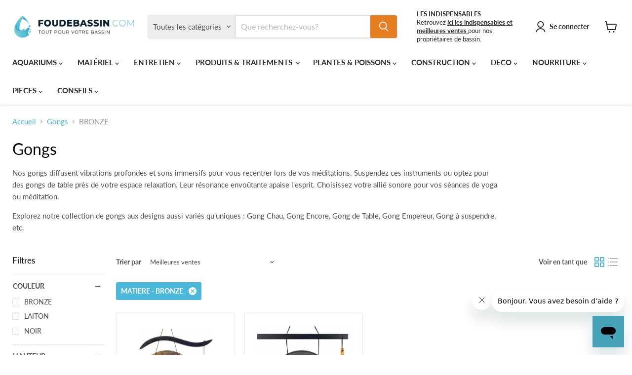

--- FILE ---
content_type: text/html; charset=utf-8
request_url: https://www.foudebassin.com/collections/gongs/matiere_laiton?_=1769412381290&section_id=ajax-product-count
body_size: 177
content:
<div id="shopify-section-ajax-product-count" class="shopify-section"><template data-data>
  {
    "product_count": 2
  }
</template>


</div>